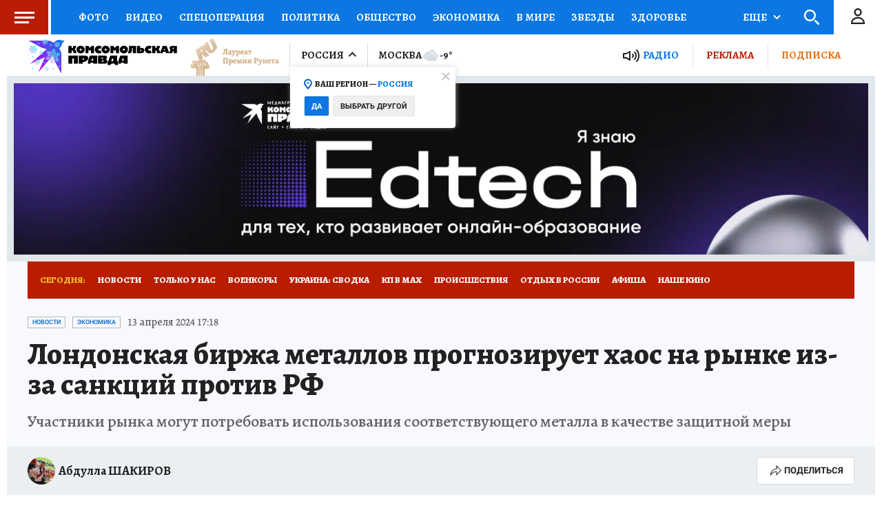

--- FILE ---
content_type: text/html
request_url: https://tns-counter.ru/nc01a**R%3Eundefined*kp_ru/ru/UTF-8/tmsec=kp_ru/503855190***
body_size: -71
content:
360B7607696974EAX1768518890:360B7607696974EAX1768518890

--- FILE ---
content_type: text/html; charset=UTF-8
request_url: https://tech.punchmedia.ru/sync/?pn=_pm_&pu=isku965o3p6t4q0ku5no3plmlqrxerrpapy&pt=30
body_size: 425
content:
{"pmg":{"pu":"Lt9FoGTHHyB4"},"_pm_":{"pu":"isku965o3p6t4q0ku5no3plmlqrxerrpapy"}}

--- FILE ---
content_type: text/css
request_url: https://radiokp.ru/sites/default/files/css/css_2GhNLIOPGGG1qcZG7VqR3wXBP_xZK9EiuHfd7auBchE.css?delta=1&language=ru&theme=kp_embed&include=eJxFyjEKwCAMAMAPmfokiSSomGqIzeDvC3boelzXxHdmikVmRoH1bGmjwMHQNRlSm1EFN9un5zB0BfOgaFgMta5I5opy_XL5UM_SVmV6AS_KKEI
body_size: 16
content:
/* @license GPL-2.0-or-later https://www.drupal.org/licensing/faq */
body{margin:0;padding:0}article h2,.rkp-wr{margin:0}
